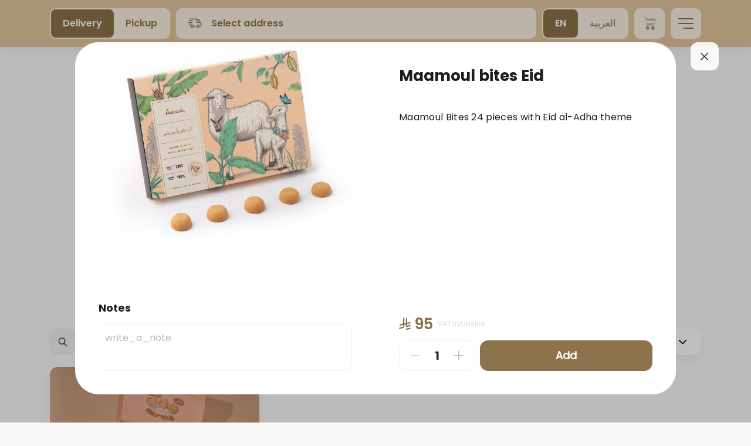

--- FILE ---
content_type: text/html; charset=UTF-8
request_url: https://www.myanoosh.com/menu/598?language=en
body_size: 8982
content:
<!DOCTYPE html>
<html lang="en">
<head>

    <meta name="facebook-domain-verification" content="jctsz1k5e2mf9vn57xrhs2xvq28dhf" />
<script>
!function(f,b,e,v,n,t,s)
{if(f.fbq)return;n=f.fbq=function(){n.callMethod?
n.callMethod.apply(n,arguments):n.queue.push(arguments)};
if(!f._fbq)f._fbq=n;n.push=n;n.loaded=!0;n.version='2.0';
n.queue=[];t=b.createElement(e);t.async=!0;
t.src=v;s=b.getElementsByTagName(e)[0];
s.parentNode.insertBefore(t,s)}(window, document,'script',
'https://connect.facebook.net/en_US/fbevents.js');
fbq('init', '228091367656031');
fbq('track', 'PageView');
fbq('track', 'InitiateCheckout');
fbq('track', 'Purchase', {value: 0.00, currency: 'SAR'});
</script>
<noscript><img height="1" width="1" style="display:none"
src="https://www.facebook.com/tr?id=228091367656031&ev=PageView&noscript=1"
/></noscript>
<!-- End Facebook Pixel Code -->

<!-- Global site tag (gtag.js) - Google Analytics -->
<script async src="https://www.googletagmanager.com/gtag/js?id=UA-177950894-1"></script>
<script>
  window.dataLayer = window.dataLayer || [];
  function gtag(){dataLayer.push(arguments);}
  gtag('js', new Date());
  gtag('config', 'UA-177950894-1');
</script>

<!-- Google Tag Manager -->
<script>(function(w,d,s,l,i){w[l]=w[l]||[];w[l].push({'gtm.start':
new Date().getTime(),event:'gtm.js'});var f=d.getElementsByTagName(s)[0],
j=d.createElement(s),dl=l!='dataLayer'?'&l='+l:'';j.async=true;j.src=
'https://www.googletagmanager.com/gtm.js?id='+i+dl;f.parentNode.insertBefore(j,f);
})(window,document,'script','dataLayer','GTM-KH9B3FS');</script>
<!-- End Google Tag Manager -->

<!-- Google tag (gtag.js) -->
<script async src="https://www.googletagmanager.com/gtag/js?id=G-85SVXHM5B2"></script>
<script>
  window.dataLayer = window.dataLayer || [];
  function gtag(){dataLayer.push(arguments);}
  gtag('js', new Date());

  gtag('config', 'G-85SVXHM5B2');
</script>

<!-- Snap Pixel Code -->
<script type='text/javascript'>
(function(e,t,n){if(e.snaptr)return;var a=e.snaptr=function()
{a.handleRequest?a.handleRequest.apply(a,arguments):a.queue.push(arguments)};
a.queue=[];var s='script';r=t.createElement(s);r.async=!0;
r.src=n;var u=t.getElementsByTagName(s)[0];
u.parentNode.insertBefore(r,u);})(window,document,
'https://sc-static.net/scevent.min.js');

snaptr('init', '5245bf5c-ef77-4d35-9ecb-ccb114ba77d2', {
'user_email': '_INSERT_USER_EMAIL_'
});

snaptr('track', 'PAGE_VIEW');

</script>
<!-- End Snap Pixel Code -->
<!-- Google Tag Manager -->
<script>(function(w,d,s,l,i){w[l]=w[l]||[];w[l].push({'gtm.start':
new Date().getTime(),event:'gtm.js'});var f=d.getElementsByTagName(s)[0],
j=d.createElement(s),dl=l!='dataLayer'?'&l='+l:'';j.async=true;j.src=
'https://www.googletagmanager.com/gtm.js?id='+i+dl;f.parentNode.insertBefore(j,f);
})(window,document,'script','dataLayer','GTM-KZ3X8253');</script>

<script>
fbq('track', 'ViewContent', {
  content_ids: ['123'], // 'REQUIRED': array of product IDs
  content_type: 'product', // RECOMMENDED: Either product or product_group based on the content_ids or contents being passed.
});
</script>

<!-- End Google Tag Manager -->

    <title>Anoosh - Maamoul bites Eid</title>
    <meta charset="utf-8">
    <meta http-equiv="X-UA-Compatible" content="IE=edge">
    <meta name="viewport" content="width=device-width, initial-scale=1">
    <meta name="csrf-token" content="">
    <meta name="viewport" content="width=device-width, initial-scale=1.0, maximum-scale=1.0, user-scalable=no" />

    <meta name="description" content="Maamoul Bites 24 pieces with Eid al-Adha theme">
    <meta name="keywords" content="Anoosh, منتجات العيد">

    <meta property="og:title" content="Anoosh - Maamoul bites Eid"/>
    <meta property="og:description" content="Maamoul Bites 24 pieces with Eid al-Adha theme"/>
    <meta property="og:type" content="website"/>
    <meta property="og:image" content="https://images.taker.io/anoosh/1717670737_K6NwHS.jpg"/>

    <meta name="twitter:card" content="summary">
    <meta name="twitter:site" content="https://twitter.com/anooshchocolate?lang=en">
    <meta name="twitter:title" content="Anoosh - Maamoul bites Eid">
    <meta name="twitter:description" content="Maamoul Bites 24 pieces with Eid al-Adha theme">
    <meta name="twitter:image" content="https://images.taker.io/anoosh/1717670737_K6NwHS.jpg">
    <meta name="twitter:domain" content="www.myanoosh.com">

    <!-- The above 3 meta tags *must* come first in the head; any other head content must come *after* these tags -->
    <link rel="icon" href="https://images.taker.io/anoosh/1691054944_3hS7Y8.png" type="image/x-icon"/>
    <link href="https://fonts.googleapis.com/css?family=Open+Sans:100,300,400,500,600,700,900" rel="stylesheet">

    
    <style>
        .footer {
    background: #8C734B !important;
}

.hme-logo {
    width: 160px!important;
    /* background: rgba(255, 51, 0); */
    margin-top: 10px;
    padding: 5px!important;
    border-radius: 4px;
     height: auto;
}

.innerbanner-section .inner-logo {
    width: 160px!important;
    /* background: rgba(255, 255, 255, 0.75); */
    margin-top: 10px;
    padding: 5px!important;
    border-radius: 4px;
    height: auto;
}
.deliver-btn {
    background-color: #FCF1E2;
    font-size: 17px;
    color: #8d734a;

}

.int_input {
    color: #8d734a;
}

.tx_left p:nth-child(4) {
    color: #8d734a !important;
}

.mod_header .col-md-2:nth-child(1) span {
    color: #8d734a !important;

}

#myorder_modal .container-fluid .row:last-child span {
color: #110b02!important;
}

.cart-money.i_lbl.d_f p {
    color: #8d734a !important;
}

.down-mobile h2 {
    color:#8d734a;
}

.pickup-btn {
    background-color: #FCF1E2;
    font-size: 17px;
    color: #8C734B;

}

.custom_size .nav.nav-tabs li a {
     color: #8d734a!important;
}

.price-agn-rgt {
    color: #8d734a;
}

.order_in .i_lbl p {
    color: #8d734a;
}

html .custom_size .nav-tabs > li.active>a, 
html .nav-tabs > li.active > a:focus, 
html .nav-tabs > li.active > a:hover {
    background-color: #8d734a;
    color: #8d734a!important;
    border: none;
}

html .nav-tabs > li > a:hover {
    color: #8d734a!important;
}

html .custom_size .nav-tabs > li > a::after {     
background: rgb(255, 255, 255);

}

.singnup-hom > a {
    color: #8d734a;
}

.singnup-hom {
    background-color: #8d734a;
}

.view_ord {
    background-color: #8d734a;
}

.in_mnu li.active a {
    background: #8d734a;
}

.title h3 {
    color: #8d734a;
}

.tot-price p {
    color: #8d734a;
}

.innerbanner-section {
    background-color: #8d734a;
 }

.main-menu {
    background-color: #8d734a!important;
    border-color: #8C734B!important;
    color: #8C734B;
}

.total-txt1 {
    font-size: 16px;
    color: #8d734a;
}

.bred1 a:hover {
    border-bottom-color: #8d734a;
}

.order_in .i_lbl .i_checks label .do:after{
    background: #8d734a;
}

.prom_button {
    background: #FFFFFF;
    color: #8d734a;
}

.total_order p {
    color: #8C734B;
}

.ingredientlist_client .addtocart {
    background-color: #8d734a;
    color: #FCF1E2;
}

.sub_btn {
    background-color: #FCF1E2;
    color: #8C734B;
}

.loginmodal-container input::placeholder{
    color: #8d734a!important;
}

.in_mnu li.active a {
    color:#FCF1E2;
    background:#8d734a;
}

.view_ord {
    background-color: #8d734a;
    color: #FCF1E2;
}

.pad_top {
    background-color:  #8d734a;
    color: #FCF1E2;
}

ul#contentt li:hover, ul#content li:hover{
    background:#8d734a;
    color: #FCF1E2;
}

.mn {
    color:#8d734a;
}

.a_address span b {
    color: #8d734a;
}

.in_mnu li:hover {
    background: #8d734a;
    color: #FCF1E2;
}

.close {
    color: #8d734a;
}

.custom_size .nav.nav-tabs{
    background-color: #8d734a;
	
}

.save_current_add{
  background-color: #FCF1E2;
  color: 8C734B;
}

.bred1 h1{
  color: #8d734a;
}

.keep_information {
  color: #8d734a;
}

.point_number h1{
  color: #8d734a;
}

#modal_choose_branch li.ch_br a{
    background-color: #FCF1E2;
    color: #8C734B !important;
}

.address_sec h3{
    color: #8d734a;
}

.pic_loc {
    color: #8C734B;
}

.br_locat {
    color: #8C734B;
}

.cat_list ul li a {
   color: #8d734a !important;
}

.cat_list .nav-tabs>li.active>a {
    border-bottom:2px solid #8d734a !important;
}

.cat_list .nav-tabs>li>a:hover{
    border-bottom:2px solid #8d734a;
}

.txt .price{
    color: #8C734B;
}

.add_to_cart {
    background: #8C734B;
}

.tot_t{
    color:  #8C734B;
}

.tot_i{
    color:#8C734B;
}


.foot-sec {
  background-color: #8C734B;
  width: 100%;
  height: auto;
  padding-top:40px;
  padding-bottom:30px;
  text-align: center;
/*    position: absolute;
    bottom: 0;*/
}

.foot-mnu li {
  display: inline-block;
  list-style: none;
  border-right: 1px solid #fff;
  line-height: 15px;
  padding-left: 15px;
  padding-right: 15px;
}

.foot-mnu li a {
  color: #fff;
  text-decoration: none;
}
.foot-mnu{padding-left:0px;}

.foot-mnu li a:hover {
  color: #ffffff;
}

.foot-mnu li:nth-child(5) {
  border-right: none;
}

.social-share ul li {
  display: inline;
  list-style: none;
  margin-bottom:20px;
}

.flaticon-placeholder {
  position: absolute;
  top: 12px;
  left: 20px;
}

.sicn {
  margin-right: 1px;
}

/*Inner Page Css*/
.innerbanner-section {
  position: relative;
  background-size: cover;
  height: 80px;
  overflow: visible;
  background-color: #8C734B;
}
#language option:hover{
    background: #8C734B!important;
   text-align: center;
}

.container_check input:checked ~ .checkmark:after {
    background: #8d734a;
}

.ingredientlist_client .ingredients_items h3{
    color: #8d734a;
}

.ingredientlist_client  #qty {
    color: #8d734a;
}

.modal .terms-modal-url {
    color: #8d734a;
}

/*--- Subscription ---*/
html .subscription-setup .subscription-h1 {
    color: #8d734a;
}

html .breadcrumbs .active {
     color: #8d734a;
}

html .subscription-setup .s-button input {
    background-color: #8d734a;
}

html .subscription-create .address_sec h3 {
     color: #8d734a;
}

html .subscription-create .address_sec .pic_loc {
     color: #8d734a;
}

html .subscription-create .address_sec .pic_loc ~ p {
    color: #8d734a;
}

html .subscription-create .s-day {
    border: 1px solid #8d734a;
    border-right: 1px solid transparent;
}

html .subscription-create .s-day.active {
    color: #8d734a;
}

html .subscription-create .address_sec .br_locat {
    color: #8d734a;
}

html .subscription-create h1 {
    color: #8d734a;
}

html .subscription-create .s-day.active {
    color: #8d734a;
}

html .subscription-create .s-day {
    color: #8d734a;
}

html .subscription-create .s-day.active {
    background: #8d734a;
    color: #fff;
}

html .subscription-create .s-day:nth-last-child(1) {
     border-right: 1px solid #8d734a;
}

html .subscription-create .s-day:hover {
    background-color: rgba(111, 155, 62, 0.25);
}

html .subscription-create .s-menu-list .nav-tabs > li > a {
    color: #8d734a; 
}

html .subscription-create .s-menu-list .nav-tabs > li > a:focus, 
html .subscription-create .s-menu-list .nav-tabs > li > a:hover {
    color: #8d734a !important;
    border-bottom: 3px solid #8d734a;
}

html .subscription-create .s-menu-list .nav-tabs > li.active > a, 
html .subscription-create .s-menu-list .nav-tabs > li.active > a:focus, 
html .subscription-create .s-menu-list .nav-tabs > li.active > a:hover {
    color: #8d734a;
    border-bottom: 3px solid #8d734a;
}

html .subscription-create .s-button input {
    background: #8d734a;
}

html .subscription-create .s-menu-items .txt span.price {
    color: #8d734a;
}

html .subscription-create .for_image_margin_top:hover {
    border-color: #8d734a;
}

html .subscription-payment .s-button input {
    background: #8d734a;
}

@media (max-width: 991px) and (min-width: 320px) {

    .verfiy-page {
        opacity: 1;
        background-color: #8d734a;
    }

    .bred1 h1 {
        color: #8d734a;
        margin-top: 0;
    }

    .cart-page .verfiy-page {
        background-color: #8d734a;
        border-color: #8d734a;
    }

}    </style>

    <link rel="stylesheet" href="https://cdnjs.cloudflare.com/ajax/libs/bootstrap-timepicker/0.5.2/css/bootstrap-timepicker.min.css">

    <link href="https://web-production-b.my.taker.io/static/css/main.chunk.css?v=3" rel="stylesheet">

    <script>
        var APP_SETTINGS = '{"release":"production","version":"2.24.0","client_id":19,"domain":"www.myanoosh.com","client_label":"anoosh","translations_file_url":{"en":"https:\/\/web-svc-translations.my.taker.io\/api_en.json","ar":"https:\/\/web-svc-translations.my.taker.io\/api_ar.json"},"translations_url":"https:\/\/translations.taker.io\/api\/translations\/relevance","socket":"socket.taker.io","is_foodics":false,"on_takergo_assist":true,"takergo_assist_token":"538b45ef5c6f26b001e71b1c55b26a2c","is_pos":false,"pos_settings":[],"pos_system_id":0,"takergo_enabled":true,"is_taker360":false,"is_advanced_promocode":true,"simplified_working_hours":0,"is_franchise":true,"is_franchise_unintegrated_branches":false,"is_deliverect_client":false,"is_branch_profiles_locked":false,"available_payment_types":[{"id":0,"type":"Cash"},{"id":1,"type":"Credit\/debit card"},{"id":3,"type":"Payment Terminal"}],"available_subscription_payment_types":false,"is_points":false,"is_online_payment":true,"refund_expire_mada":1209600,"is_upsales":true,"is_combo_offer":false,"is_combo_meal":true,"is_mobile_app":false,"is_kiosk_app":true,"on_kiosk":true,"is_curbside":false,"is_webhook":true,"is_waitlist":false,"is_wallet":1,"is_promo_banners":true,"wallet":{"currency":{}},"wallet_currency":"","wallet_currency_ar":"","is_wallet_usage_limit":false,"wallet_usage_limit":null,"wallet_currency_id":"3","is_cashback":true,"cashback":null,"cashback_offer_name":"","cashback_offer_description":"","cashback_percent":0,"is_enquiries":false,"is_restaurant_working":true,"delivery_type":"b","is_only_curbside":false,"is_emenu":true,"is_order_rating":true,"vat_tax":0,"menu_update":1769111829,"default_image":"https:\/\/images.taker.io\/anoosh\/1764836407_q201ub.jpg","img_pin":"https:\/\/images.taker.io\/anoosh\/1577431366_OyYxCK.png","img_logo":"https:\/\/images.taker.io\/anoosh\/1691054936_t5kikC.png","img_app_banner_logo":"","img_app_header_logo":"","default_language":"ar","item_notes":true,"is_dark_theme_icons":false,"is_wallet_combo_payment":true,"is_ux_cam":false,"is_advanced_busy_mode":false,"is_background_fetch":false,"theme":{"mobile":{"save_button_style":{"backgroundColor":"#8C734B","color":"#8C734B"},"main_color":"#8C734B","map_controls_color":"#8C734B","tab_bar_text_color":"#FCF1E2","contrast_text_color":"#8C734B","second_color":"#FCF1E2","tab_bar_selection_color":"#FCF1E2","price_color":"#8C734B"},"web":{"background":{"primary":"#e2c69e","secondary":"#FCF1E2"},"color":{"primary":"#8C734B","secondary":"#8C734B"},"selected":{"primary":"#8C734B","secondary":"#ffffff"},"controls":{"primary":"#8C734B","secondary":"#ffffff"}}},"time_picker_position":"menu","default_country_code":966,"smsReceipt":"0","currency":"SAR","currency_id":3,"currency_code":"SAR","currency_position":"l","menuLayout":"horizontal","menuListLayout":"slider","order_notes":true,"vat":0,"delivery_vat":60,"include_vat":0,"include_delivery_vat":0,"vat_included":1,"sms_edit_order":1,"taxable_delivery_fee":1,"vat_registration_number":"310409608400003","franchise_enabled":true,"delivery_time_type":"m","delivery_gap":65,"pickup_time_type":"m","pickup_gap":30,"mobile":"+966593827836","email":"info@myanoosh.com","facebook":"","instagram":"https:\/\/www.instagram.com\/myanoosh\/?hl=en","twitter":"https:\/\/twitter.com\/anooshchocolate?lang=en","whatsapp":"+966593827836","youtube":"","tiktok":"","snapchat":"","app_ios":"https:\/\/apps.apple.com\/sa\/app\/anoosh-%D8%A7%D9%86%D9%88%D8%B4\/id1494117233?ign-mpt=uo%3D4","app_android":"https:\/\/play.google.com\/store\/apps\/details?id=com.anoosh.www","mobile_app":{"store_update_settings":{"ios":0,"android":0}},"google_maps_pk":"AIzaSyCK-Gr3m7c6OQrbFs8bipigmrp0uWDJJoc","is_restaurant_name_in_admin_dashboard_title":false,"restaurant_name_en":"Anoosh","restaurant_name_ar":"\u0627\u0646\u0648\u0634","copyright":"Copyright \u00a9 2025 Anoosh","timezone_offset":"+3","server_time":1769120190,"is_subscriptions_system":false,"preorder_interval":60,"allow_order_for_else":1,"language":"en","firebase":{"apiKey":"","authDomain":"","projectId":"","storageBucket":"","messagingSenderId":"","appId":"","measurementId":"","project_ids":["631921470398",""]},"certificate":"https:\/\/www.myanoosh.com\/certificate\/file","applepay_enabled":true,"merchant_id":"merchant.dookdelivery","dsp_coverage":"https:\/\/www.google.com\/maps\/d\/embed?mid=1pcATgjVY0Pg2dZXnYH8pGqbXTERP0NHr","show_taker_logo":true,"donation":{"enabled":false,"branch_id":0},"meta_description":{"en":"-","ar":""},"meta_keywords":{"en":"-","ar":""},"zoho":{"enabled":true,"ios":{"appKey":"6Rlo1qzzaXgKthHlEmwCBji%2Fkn5jD7vb6w7kuXZCsLtYNquGADmuyEGo8nOZzTmA","accessKey":"L1wzo1guR%2BZaPx5Ddrpk%2FaS4weinYTXiRI7FHzobTpOoyIjdALd%2F9vQ2vc%2BVMWST06PmFsU%2FzrhhZeJy1VvcZRbCLjWD9Qmi%2B1VR2ItPcvmAvdcH%2BTG1Ew%3D%3D"},"android":{"appKey":"6Rlo1qzzaXgKthHlEmwCBji%2Fkn5jD7vb6w7kuXZCsLtYNquGADmuyEGo8nOZzTmA","accessKey":"L1wzo1guR%2BZaPx5Ddrpk%2FXyzfe6xn5nWQOs0fvh%2FAnO6I%2FZbADZ35k4zZ7R2eV9OvlQb82EgOD3knWCHPlFp5X%2B4xKFCFhOOTlbqRZij%2FlZ0aLBHGXUKOA%3D%3D"}},"moengage":{"enabled":true,"app_id":"Q0102MJIOOW293PH64FQOUJ1","cluster":"DC_2","is_debug":0},"cookies_enabled":0,"app_theme":[],"app_version":2,"recaptcha":{"site_key":"6LccTO8bAAAAAIzmCOw0MXnKw_2Ut-vU38cybqdG","base_url":"https:\/\/demo.my.taker.io"},"dook_banner":"https:\/\/images.taker.io\/anoosh\/1702476051_Ajtr46.jpg","dook_banner_md":"https:\/\/taker-images.s3.us-east-2.amazonaws.com\/anoosh\/1706688870_m6XvWR.jpg","caches":{"branches":{"24":1758546753,"26":1761486935,"27":1750602304,"28":1756938111,"30":1756938111,"32":1759609806,"33":1766406426,"34":1760473809,"35":1756938111,"36":1762360698,"37":1756938111,"38":1756938111,"40":1756938111,"42":1756938111,"43":1756938111,"44":1756938111,"45":1755866855,"46":1756362670,"48":1756938111,"49":1756938111,"51":1756938111,"52":1756938111,"53":1762767244,"54":1756938111,"55":1756938111,"56":1764327312,"57":1759312165,"58":1764016212,"59":1756938111,"60":1756938111,"62":1756938111,"63":1756938111,"64":1756938111,"65":1756938111,"66":1760346346,"67":1753484439,"68":1756938111,"69":1756938111,"70":1756938111,"71":1758995739,"72":1758995721,"73":1767952508,"74":1756938111,"75":1768556982,"76":1765186893,"77":1756938111,"78":1765544323,"79":1767347768,"81":1762784641,"82":1749516003,"84":1758995085,"86":1756938111,"87":1756938111,"89":1756938111,"90":1769026513,"91":1755157720,"93":1756938111,"95":1766912581,"96":1759652842,"97":1756938111,"99":1758995653,"100":1756938111,"101":1756938111,"102":1758995689,"103":1756938111,"104":1768626288,"105":1750340103,"106":1756938111,"107":1765971834,"108":1761299705,"109":1756938111,"110":1756938111,"111":1767694143,"112":1756938111,"113":1756938111,"114":1756938111,"115":1756396602,"116":1756938111,"117":1756938111,"118":1756938111,"119":1756938111,"120":1767306526,"121":1756938111,"122":1756938111,"123":1756938111,"124":1767866883,"125":1767866883}},"hide_mobile_number":false,"hide_email_address":true,"is_franchise_text_enabled":false,"is_cc_zone_orders":false,"is_human_readable_url":true,"is_combo_preselect_disabled":false,"has_total_exclusive_delivery_row":false,"is_driver_tracking_enabled":false}';
    </script>
</head>
<body data-nosnippet>

<script id="mcjs">!function(c,h,i,m,p){m=c.createElement(h),p=c.getElementsByTagName(h)[0],m.async=1,m.src=i,p.parentNode.insertBefore(m,p)}(document,"script","https://chimpstatic.com/mcjs-connected/js/users/a903d4b8a14eb17de65c92dee/a7ff16e80ec6f21464452802d.js");</script>

<!-- Google Tag Manager (noscript) -->
<noscript><iframe src="https://www.googletagmanager.com/ns.html?id=GTM-KZ3X8253"
height="0" width="0" style="display:none;visibility:hidden"></iframe></noscript>
<!-- End Google Tag Manager (noscript) -->

<div id="root"></div>

<script src="https://maps.googleapis.com/maps/api/js?key=AIzaSyCK-Gr3m7c6OQrbFs8bipigmrp0uWDJJoc&language=en&libraries=places"></script>
<script>!function (e) { function r(r) { for (var n, a, i = r[0], c = r[1], l = r[2], f = 0, s = []; f < i.length; f++)a = i[f], Object.prototype.hasOwnProperty.call(o, a) && o[a] && s.push(o[a][0]), o[a] = 0; for (n in c) Object.prototype.hasOwnProperty.call(c, n) && (e[n] = c[n]); for (p && p(r); s.length;)s.shift()(); return u.push.apply(u, l || []), t() } function t() { for (var e, r = 0; r < u.length; r++) { for (var t = u[r], n = !0, i = 1; i < t.length; i++) { var c = t[i]; 0 !== o[c] && (n = !1) } n && (u.splice(r--, 1), e = a(a.s = t[0])) } return e } var n = {}, o = { 1: 0 }, u = []; function a(r) { if (n[r]) return n[r].exports; var t = n[r] = { i: r, l: !1, exports: {} }; return e[r].call(t.exports, t, t.exports, a), t.l = !0, t.exports } a.e = function (e) { var r = [], t = o[e]; if (0 !== t) if (t) r.push(t[2]); else { var n = new Promise((function (r, n) { t = o[e] = [r, n] })); r.push(t[2] = n); var u, i = document.createElement("script"); i.charset = "utf-8", i.timeout = 120, a.nc && i.setAttribute("nonce", a.nc), i.src = function (e) { return a.p + "static/js/" + ({}[e] || e) + ".chunk.js" }(e); var c = new Error; u = function (r) { i.onerror = i.onload = null, clearTimeout(l); var t = o[e]; if (0 !== t) { if (t) { var n = r && ("load" === r.type ? "missing" : r.type), u = r && r.target && r.target.src; c.message = "Loading chunk " + e + " failed.\n(" + n + ": " + u + ")", c.name = "ChunkLoadError", c.type = n, c.request = u, t[1](c) } o[e] = void 0 } }; var l = setTimeout((function () { u({ type: "timeout", target: i }) }), 12e4); i.onerror = i.onload = u, document.head.appendChild(i) } return Promise.all(r) }, a.m = e, a.c = n, a.d = function (e, r, t) { a.o(e, r) || Object.defineProperty(e, r, { enumerable: !0, get: t }) }, a.r = function (e) { "undefined" != typeof Symbol && Symbol.toStringTag && Object.defineProperty(e, Symbol.toStringTag, { value: "Module" }), Object.defineProperty(e, "__esModule", { value: !0 }) }, a.t = function (e, r) { if (1 & r && (e = a(e)), 8 & r) return e; if (4 & r && "object" == typeof e && e && e.__esModule) return e; var t = Object.create(null); if (a.r(t), Object.defineProperty(t, "default", { enumerable: !0, value: e }), 2 & r && "string" != typeof e) for (var n in e) a.d(t, n, function (r) { return e[r] }.bind(null, n)); return t }, a.n = function (e) { var r = e && e.__esModule ? function () { return e.default } : function () { return e }; return a.d(r, "a", r), r }, a.o = function (e, r) { return Object.prototype.hasOwnProperty.call(e, r) }, a.p = "/", a.oe = function (e) { throw console.error(e), e }; var i = this["webpackJsonptaker-webapp"] = this["webpackJsonptaker-webapp"] || [], c = i.push.bind(i); i.push = r, i = i.slice(); for (var l = 0; l < i.length; l++)r(i[l]); var p = c; t() }([])</script>
<script src="https://web-production-b.my.taker.io/static/js/2.chunk.js?v=4"></script>
<script src="https://web-production-b.my.taker.io/static/js/main.chunk.js?v=4"></script>

</body>
</html>
